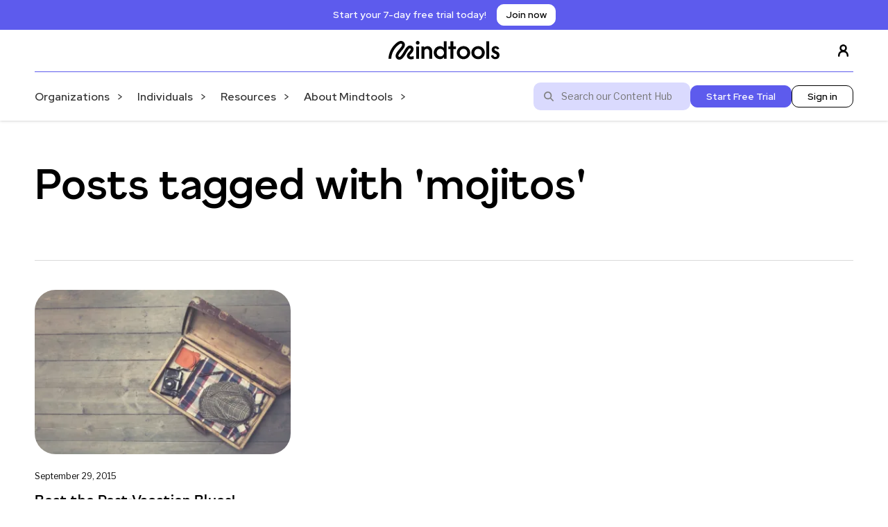

--- FILE ---
content_type: text/html; charset=UTF-8
request_url: https://www.mindtools.com/blog/tag/mojitos/
body_size: 13016
content:

<!doctype html>
<!--[if lt IE 9]><html class="no-js no-svg ie lt-ie9 lt-ie8 lt-ie7" lang="en-GB"> <![endif]-->
<!--[if IE 9]><html class="no-js no-svg ie ie9 lt-ie9 lt-ie8" lang="en-GB"> <![endif]-->
<!--[if gt IE 9]><!--><html class="no-js no-svg" lang="en-GB"> <!--<![endif]-->
<head>
    <meta charset="UTF-8" />
    <meta name="description" content="Essential skills for an excellent career">
    <meta http-equiv="Content-Type" content="text/html; charset=UTF-8" />
    <meta http-equiv="X-UA-Compatible" content="IE=edge">
    <meta name="viewport" content="width=device-width, initial-scale=1">
    <link rel="author" href="https://www.mindtools.com/wp-content/themes/mindtools-theme/humans.txt" />
    <link rel="pingback" href="https://www.mindtools.com/xmlrpc.php" />
    <link rel="profile" href="http://gmpg.org/xfn/11">
        <meta name='robots' content='index, follow, max-image-preview:large, max-snippet:-1, max-video-preview:-1' />
	<style>img:is([sizes="auto" i], [sizes^="auto," i]) { contain-intrinsic-size: 3000px 1500px }</style>
	    <!-- Start VWO Common Smartcode -->
    <script data-cfasync="false" nowprocket type='text/javascript'>
        var _vwo_clicks = 10;
    </script>
    <!-- End VWO Common Smartcode -->
        <!-- Start VWO Async SmartCode -->
    <link rel="preconnect" href="https://dev.visualwebsiteoptimizer.com" />
    <script data-cfasync="false" nowprocket type='text/javascript' id='vwoCode'>
        /* Fix: wp-rocket (application/ld+json) */
        window._vwo_code || (function () {
            var account_id=737079,
                version=2.1,
                settings_tolerance=2000,
                library_tolerance=2500,
                use_existing_jquery=false,
                hide_element='body',
                hide_element_style = 'opacity:0 !important;filter:alpha(opacity=0) !important;background:none !important;transition:none !important;',
                /* DO NOT EDIT BELOW THIS LINE */
                f=false,w=window,d=document,v=d.querySelector('#vwoCode'),cK='_vwo_'+account_id+'_settings',cc={};try{var c=JSON.parse(localStorage.getItem('_vwo_'+account_id+'_config'));cc=c&&typeof c==='object'?c:{}}catch(e){}var stT=cc.stT==='session'?w.sessionStorage:w.localStorage;code={use_existing_jquery:function(){return typeof use_existing_jquery!=='undefined'?use_existing_jquery:undefined},library_tolerance:function(){return typeof library_tolerance!=='undefined'?library_tolerance:undefined},settings_tolerance:function(){return cc.sT||settings_tolerance},hide_element_style:function(){return'{'+(cc.hES||hide_element_style)+'}'},hide_element:function(){if(performance.getEntriesByName('first-contentful-paint')[0]){return''}return typeof cc.hE==='string'?cc.hE:hide_element},getVersion:function(){return version},finish:function(e){if(!f){f=true;var t=d.getElementById('_vis_opt_path_hides');if(t)t.parentNode.removeChild(t);if(e)(new Image).src='https://dev.visualwebsiteoptimizer.com/ee.gif?a='+account_id+e}},finished:function(){return f},addScript:function(e){var t=d.createElement('script');t.type='text/javascript';if(e.src){t.src=e.src}else{t.text=e.text}d.getElementsByTagName('head')[0].appendChild(t)},load:function(e,t){var i=this.getSettings(),n=d.createElement('script'),r=this;t=t||{};if(i){n.textContent=i;d.getElementsByTagName('head')[0].appendChild(n);if(!w.VWO||VWO.caE){stT.removeItem(cK);r.load(e)}}else{var o=new XMLHttpRequest;o.open('GET',e,true);o.withCredentials=!t.dSC;o.responseType=t.responseType||'text';o.onload=function(){if(t.onloadCb){return t.onloadCb(o,e)}if(o.status===200||o.status===304){_vwo_code.addScript({text:o.responseText})}else{_vwo_code.finish('&e=loading_failure:'+e)}};o.onerror=function(){if(t.onerrorCb){return t.onerrorCb(e)}_vwo_code.finish('&e=loading_failure:'+e)};o.send()}},getSettings:function(){try{var e=stT.getItem(cK);if(!e){return}e=JSON.parse(e);if(Date.now()>e.e){stT.removeItem(cK);return}return e.s}catch(e){return}},init:function(){if(d.URL.indexOf('__vwo_disable__')>-1)return;var e=this.settings_tolerance();w._vwo_settings_timer=setTimeout(function(){_vwo_code.finish();stT.removeItem(cK)},e);var t;if(this.hide_element()!=='body'){t=d.createElement('style');var i=this.hide_element(),n=i?i+this.hide_element_style():'',r=d.getElementsByTagName('head')[0];t.setAttribute('id','_vis_opt_path_hides');v&&t.setAttribute('nonce',v.nonce);t.setAttribute('type','text/css');if(t.styleSheet)t.styleSheet.cssText=n;else t.appendChild(d.createTextNode(n));r.appendChild(t)}else{t=d.getElementsByTagName('head')[0];var n=d.createElement('div');n.style.cssText='z-index: 2147483647 !important;position: fixed !important;left: 0 !important;top: 0 !important;width: 100% !important;height: 100% !important;background: white !important;';n.setAttribute('id','_vis_opt_path_hides');n.classList.add('_vis_hide_layer');t.parentNode.insertBefore(n,t.nextSibling)}var o='https://dev.visualwebsiteoptimizer.com/j.php?a='+account_id+'&u='+encodeURIComponent(d.URL)+'&vn='+version;if(w.location.search.indexOf('_vwo_xhr')!==-1){this.addScript({src:o})}else{this.load(o+'&x=true')}}};w._vwo_code=code;code.init();})();
    </script>
    <!-- End VWO Async SmartCode -->
    

<!-- Google Tag Manager -->
<script>(function(w,d,s,l,i){w[l]=w[l]||[];w[l].push({'gtm.start': new Date().getTime(),event:'gtm.js'});var f=d.getElementsByTagName(s)[0],j=d.createElement(s),dl=l!='dataLayer'?'&l='+l:'';j.async=true;j.src='https://www.googletagmanager.com/gtm.js?id='+i+dl;f.parentNode.insertBefore(j,f);
})(window,document,'script','dataLayer','GTM-N54ZTVX9');</script>
<!-- End Google Tag Manager -->


<meta name="google-site-verification" content="cXpHYP37vax5kP2KL4hezdgmZNW6bblKvpAxLnB9OGI" />

	<!-- This site is optimized with the Yoast SEO plugin v26.2 - https://yoast.com/wordpress/plugins/seo/ -->
	<title>mojitos Archives - Mindtools</title>
	<link rel="canonical" href="https://www.mindtools.com/blog/tag/mojitos/" />
	<meta property="og:locale" content="en_GB" />
	<meta property="og:type" content="article" />
	<meta property="og:title" content="mojitos Archives - Mindtools" />
	<meta property="og:url" content="https://www.mindtools.com/blog/tag/mojitos/" />
	<meta property="og:site_name" content="Mindtools" />
	<meta name="twitter:card" content="summary_large_image" />
	<script type="application/ld+json" class="yoast-schema-graph">{"@context":"https://schema.org","@graph":[{"@type":"CollectionPage","@id":"https://www.mindtools.com/blog/tag/mojitos/","url":"https://www.mindtools.com/blog/tag/mojitos/","name":"mojitos Archives - Mindtools","isPartOf":{"@id":"https://www.mindtools.com/#website"},"primaryImageOfPage":{"@id":"https://www.mindtools.com/blog/tag/mojitos/#primaryimage"},"image":{"@id":"https://www.mindtools.com/blog/tag/mojitos/#primaryimage"},"thumbnailUrl":"https://www.mindtools.com/wp-content/uploads/2022/10/IS_89770399_ronstik-scaled.jpg","breadcrumb":{"@id":"https://www.mindtools.com/blog/tag/mojitos/#breadcrumb"},"inLanguage":"en-GB"},{"@type":"ImageObject","inLanguage":"en-GB","@id":"https://www.mindtools.com/blog/tag/mojitos/#primaryimage","url":"https://www.mindtools.com/wp-content/uploads/2022/10/IS_89770399_ronstik-scaled.jpg","contentUrl":"https://www.mindtools.com/wp-content/uploads/2022/10/IS_89770399_ronstik-scaled.jpg","width":2560,"height":1707},{"@type":"BreadcrumbList","@id":"https://www.mindtools.com/blog/tag/mojitos/#breadcrumb","itemListElement":[{"@type":"ListItem","position":1,"name":"Home","item":"https://www.mindtools.com/"},{"@type":"ListItem","position":2,"name":"mojitos"}]},{"@type":"WebSite","@id":"https://www.mindtools.com/#website","url":"https://www.mindtools.com/","name":"Mindtools","description":"Essential skills for an excellent career","publisher":{"@id":"https://www.mindtools.com/#organization"},"potentialAction":[{"@type":"SearchAction","target":{"@type":"EntryPoint","urlTemplate":"https://www.mindtools.com/search-results?start=1&search={search_term_string}"},"query-input":{"@type":"PropertyValueSpecification","valueRequired":true,"valueName":"search_term_string"}}],"inLanguage":"en-GB"},{"@type":"Organization","@id":"https://www.mindtools.com/#organization","name":"Mindtools","url":"https://www.mindtools.com/","logo":{"@type":"ImageObject","inLanguage":"en-GB","@id":"https://www.mindtools.com/#/schema/logo/image/","url":"https://www.mindtools.com/wp-content/uploads/2024/10/Mindtools-logo-Black.svg","contentUrl":"https://www.mindtools.com/wp-content/uploads/2024/10/Mindtools-logo-Black.svg","width":160,"height":28,"caption":"Mindtools"},"image":{"@id":"https://www.mindtools.com/#/schema/logo/image/"}}]}</script>
	<!-- / Yoast SEO plugin. -->


<link rel='dns-prefetch' href='//www.mindtools.com' />
<script type="text/javascript">
/* <![CDATA[ */
window._wpemojiSettings = {"baseUrl":"https:\/\/s.w.org\/images\/core\/emoji\/16.0.1\/72x72\/","ext":".png","svgUrl":"https:\/\/s.w.org\/images\/core\/emoji\/16.0.1\/svg\/","svgExt":".svg","source":{"concatemoji":"https:\/\/www.mindtools.com\/wp-includes\/js\/wp-emoji-release.min.js?ver=6.8.3"}};
/*! This file is auto-generated */
!function(s,n){var o,i,e;function c(e){try{var t={supportTests:e,timestamp:(new Date).valueOf()};sessionStorage.setItem(o,JSON.stringify(t))}catch(e){}}function p(e,t,n){e.clearRect(0,0,e.canvas.width,e.canvas.height),e.fillText(t,0,0);var t=new Uint32Array(e.getImageData(0,0,e.canvas.width,e.canvas.height).data),a=(e.clearRect(0,0,e.canvas.width,e.canvas.height),e.fillText(n,0,0),new Uint32Array(e.getImageData(0,0,e.canvas.width,e.canvas.height).data));return t.every(function(e,t){return e===a[t]})}function u(e,t){e.clearRect(0,0,e.canvas.width,e.canvas.height),e.fillText(t,0,0);for(var n=e.getImageData(16,16,1,1),a=0;a<n.data.length;a++)if(0!==n.data[a])return!1;return!0}function f(e,t,n,a){switch(t){case"flag":return n(e,"\ud83c\udff3\ufe0f\u200d\u26a7\ufe0f","\ud83c\udff3\ufe0f\u200b\u26a7\ufe0f")?!1:!n(e,"\ud83c\udde8\ud83c\uddf6","\ud83c\udde8\u200b\ud83c\uddf6")&&!n(e,"\ud83c\udff4\udb40\udc67\udb40\udc62\udb40\udc65\udb40\udc6e\udb40\udc67\udb40\udc7f","\ud83c\udff4\u200b\udb40\udc67\u200b\udb40\udc62\u200b\udb40\udc65\u200b\udb40\udc6e\u200b\udb40\udc67\u200b\udb40\udc7f");case"emoji":return!a(e,"\ud83e\udedf")}return!1}function g(e,t,n,a){var r="undefined"!=typeof WorkerGlobalScope&&self instanceof WorkerGlobalScope?new OffscreenCanvas(300,150):s.createElement("canvas"),o=r.getContext("2d",{willReadFrequently:!0}),i=(o.textBaseline="top",o.font="600 32px Arial",{});return e.forEach(function(e){i[e]=t(o,e,n,a)}),i}function t(e){var t=s.createElement("script");t.src=e,t.defer=!0,s.head.appendChild(t)}"undefined"!=typeof Promise&&(o="wpEmojiSettingsSupports",i=["flag","emoji"],n.supports={everything:!0,everythingExceptFlag:!0},e=new Promise(function(e){s.addEventListener("DOMContentLoaded",e,{once:!0})}),new Promise(function(t){var n=function(){try{var e=JSON.parse(sessionStorage.getItem(o));if("object"==typeof e&&"number"==typeof e.timestamp&&(new Date).valueOf()<e.timestamp+604800&&"object"==typeof e.supportTests)return e.supportTests}catch(e){}return null}();if(!n){if("undefined"!=typeof Worker&&"undefined"!=typeof OffscreenCanvas&&"undefined"!=typeof URL&&URL.createObjectURL&&"undefined"!=typeof Blob)try{var e="postMessage("+g.toString()+"("+[JSON.stringify(i),f.toString(),p.toString(),u.toString()].join(",")+"));",a=new Blob([e],{type:"text/javascript"}),r=new Worker(URL.createObjectURL(a),{name:"wpTestEmojiSupports"});return void(r.onmessage=function(e){c(n=e.data),r.terminate(),t(n)})}catch(e){}c(n=g(i,f,p,u))}t(n)}).then(function(e){for(var t in e)n.supports[t]=e[t],n.supports.everything=n.supports.everything&&n.supports[t],"flag"!==t&&(n.supports.everythingExceptFlag=n.supports.everythingExceptFlag&&n.supports[t]);n.supports.everythingExceptFlag=n.supports.everythingExceptFlag&&!n.supports.flag,n.DOMReady=!1,n.readyCallback=function(){n.DOMReady=!0}}).then(function(){return e}).then(function(){var e;n.supports.everything||(n.readyCallback(),(e=n.source||{}).concatemoji?t(e.concatemoji):e.wpemoji&&e.twemoji&&(t(e.twemoji),t(e.wpemoji)))}))}((window,document),window._wpemojiSettings);
/* ]]> */
</script>
<link rel='stylesheet' id='bb_theme-css' href='https://www.mindtools.com/wp-content/themes/mindtools-theme/build/frontend/style.css?ver=0.261' type='text/css' media='all' />
<style id='bb-blocks-button-block-style-inline-css' type='text/css'>


</style>
<style id='bb-blocks-buttons-block-style-inline-css' type='text/css'>


</style>
<style id='wp-emoji-styles-inline-css' type='text/css'>

	img.wp-smiley, img.emoji {
		display: inline !important;
		border: none !important;
		box-shadow: none !important;
		height: 1em !important;
		width: 1em !important;
		margin: 0 0.07em !important;
		vertical-align: -0.1em !important;
		background: none !important;
		padding: 0 !important;
	}
</style>
<link rel='stylesheet' id='wp-block-library-css' href='https://www.mindtools.com/wp-includes/css/dist/block-library/style.min.css?ver=6.8.3' type='text/css' media='all' />
<style id='bb-blocks-b2b-b2c-block-style-inline-css' type='text/css'>


</style>
<style id='bb-blocks-card-block-style-inline-css' type='text/css'>


</style>
<style id='bb-blocks-card-carousel-style-inline-css' type='text/css'>


</style>
<style id='bb-blocks-cards-block-style-inline-css' type='text/css'>


</style>
<style id='bb-blocks-column-block-style-inline-css' type='text/css'>


</style>
<style id='bb-blocks-columns-block-style-inline-css' type='text/css'>


</style>
<style id='bb-blocks-container-block-style-inline-css' type='text/css'>


</style>
<style id='bb-blocks-faq-block-style-inline-css' type='text/css'>


</style>
<style id='bb-blocks-faqs-block-style-inline-css' type='text/css'>


</style>
<style id='bb-blocks-hero-block-style-inline-css' type='text/css'>


</style>
<style id='bb-blocks-newsletter-block-style-inline-css' type='text/css'>


</style>
<style id='bb-blocks-pardot-block-style-inline-css' type='text/css'>


</style>
<style id='bb-blocks-posts-block-style-inline-css' type='text/css'>
.bb-posts-block__cards{display:flex;flex-wrap:wrap;gap:24px}.bb-posts-block__card{display:flex;flex-direction:column;gap:8px;min-width:280px;width:calc(25% - 24px)}.bb-posts-block__card__thumbnail{display:block;text-decoration:none}.bb-posts-block__card__thumbnail img{aspect-ratio:16/9;-o-object-fit:cover;object-fit:cover;-o-object-position:center;object-position:center}.bb-posts-block__card__title{font-weight:700;text-decoration:none}.bb-posts-block__button{margin:25px 0;text-align:center}.bb-block-wrapper--has-background-colour .bb-posts-block__text{padding:60px}.bb-block-wrapper--full-width .bb-posts-block{max-width:1200px}

</style>
<style id='bb-blocks-search-box-style-inline-css' type='text/css'>


</style>
<style id='bb-blocks-video-block-style-inline-css' type='text/css'>


</style>
<style id='filebird-block-filebird-gallery-style-inline-css' type='text/css'>
ul.filebird-block-filebird-gallery{margin:auto!important;padding:0!important;width:100%}ul.filebird-block-filebird-gallery.layout-grid{display:grid;grid-gap:20px;align-items:stretch;grid-template-columns:repeat(var(--columns),1fr);justify-items:stretch}ul.filebird-block-filebird-gallery.layout-grid li img{border:1px solid #ccc;box-shadow:2px 2px 6px 0 rgba(0,0,0,.3);height:100%;max-width:100%;-o-object-fit:cover;object-fit:cover;width:100%}ul.filebird-block-filebird-gallery.layout-masonry{-moz-column-count:var(--columns);-moz-column-gap:var(--space);column-gap:var(--space);-moz-column-width:var(--min-width);columns:var(--min-width) var(--columns);display:block;overflow:auto}ul.filebird-block-filebird-gallery.layout-masonry li{margin-bottom:var(--space)}ul.filebird-block-filebird-gallery li{list-style:none}ul.filebird-block-filebird-gallery li figure{height:100%;margin:0;padding:0;position:relative;width:100%}ul.filebird-block-filebird-gallery li figure figcaption{background:linear-gradient(0deg,rgba(0,0,0,.7),rgba(0,0,0,.3) 70%,transparent);bottom:0;box-sizing:border-box;color:#fff;font-size:.8em;margin:0;max-height:100%;overflow:auto;padding:3em .77em .7em;position:absolute;text-align:center;width:100%;z-index:2}ul.filebird-block-filebird-gallery li figure figcaption a{color:inherit}

</style>
<style id='global-styles-inline-css' type='text/css'>
:root{--wp--preset--aspect-ratio--square: 1;--wp--preset--aspect-ratio--4-3: 4/3;--wp--preset--aspect-ratio--3-4: 3/4;--wp--preset--aspect-ratio--3-2: 3/2;--wp--preset--aspect-ratio--2-3: 2/3;--wp--preset--aspect-ratio--16-9: 16/9;--wp--preset--aspect-ratio--9-16: 9/16;--wp--preset--color--black: #000000;--wp--preset--color--cyan-bluish-gray: #abb8c3;--wp--preset--color--white: #ffffff;--wp--preset--color--pale-pink: #f78da7;--wp--preset--color--vivid-red: #cf2e2e;--wp--preset--color--luminous-vivid-orange: #ff6900;--wp--preset--color--luminous-vivid-amber: #fcb900;--wp--preset--color--light-green-cyan: #7bdcb5;--wp--preset--color--vivid-green-cyan: #00d084;--wp--preset--color--pale-cyan-blue: #8ed1fc;--wp--preset--color--vivid-cyan-blue: #0693e3;--wp--preset--color--vivid-purple: #9b51e0;--wp--preset--gradient--vivid-cyan-blue-to-vivid-purple: linear-gradient(135deg,rgba(6,147,227,1) 0%,rgb(155,81,224) 100%);--wp--preset--gradient--light-green-cyan-to-vivid-green-cyan: linear-gradient(135deg,rgb(122,220,180) 0%,rgb(0,208,130) 100%);--wp--preset--gradient--luminous-vivid-amber-to-luminous-vivid-orange: linear-gradient(135deg,rgba(252,185,0,1) 0%,rgba(255,105,0,1) 100%);--wp--preset--gradient--luminous-vivid-orange-to-vivid-red: linear-gradient(135deg,rgba(255,105,0,1) 0%,rgb(207,46,46) 100%);--wp--preset--gradient--very-light-gray-to-cyan-bluish-gray: linear-gradient(135deg,rgb(238,238,238) 0%,rgb(169,184,195) 100%);--wp--preset--gradient--cool-to-warm-spectrum: linear-gradient(135deg,rgb(74,234,220) 0%,rgb(151,120,209) 20%,rgb(207,42,186) 40%,rgb(238,44,130) 60%,rgb(251,105,98) 80%,rgb(254,248,76) 100%);--wp--preset--gradient--blush-light-purple: linear-gradient(135deg,rgb(255,206,236) 0%,rgb(152,150,240) 100%);--wp--preset--gradient--blush-bordeaux: linear-gradient(135deg,rgb(254,205,165) 0%,rgb(254,45,45) 50%,rgb(107,0,62) 100%);--wp--preset--gradient--luminous-dusk: linear-gradient(135deg,rgb(255,203,112) 0%,rgb(199,81,192) 50%,rgb(65,88,208) 100%);--wp--preset--gradient--pale-ocean: linear-gradient(135deg,rgb(255,245,203) 0%,rgb(182,227,212) 50%,rgb(51,167,181) 100%);--wp--preset--gradient--electric-grass: linear-gradient(135deg,rgb(202,248,128) 0%,rgb(113,206,126) 100%);--wp--preset--gradient--midnight: linear-gradient(135deg,rgb(2,3,129) 0%,rgb(40,116,252) 100%);--wp--preset--font-size--small: 13px;--wp--preset--font-size--medium: 20px;--wp--preset--font-size--large: 36px;--wp--preset--font-size--x-large: 42px;--wp--preset--spacing--20: 0.44rem;--wp--preset--spacing--30: 0.67rem;--wp--preset--spacing--40: 1rem;--wp--preset--spacing--50: 1.5rem;--wp--preset--spacing--60: 2.25rem;--wp--preset--spacing--70: 3.38rem;--wp--preset--spacing--80: 5.06rem;--wp--preset--shadow--natural: 6px 6px 9px rgba(0, 0, 0, 0.2);--wp--preset--shadow--deep: 12px 12px 50px rgba(0, 0, 0, 0.4);--wp--preset--shadow--sharp: 6px 6px 0px rgba(0, 0, 0, 0.2);--wp--preset--shadow--outlined: 6px 6px 0px -3px rgba(255, 255, 255, 1), 6px 6px rgba(0, 0, 0, 1);--wp--preset--shadow--crisp: 6px 6px 0px rgba(0, 0, 0, 1);}:where(body) { margin: 0; }.wp-site-blocks > .alignleft { float: left; margin-right: 2em; }.wp-site-blocks > .alignright { float: right; margin-left: 2em; }.wp-site-blocks > .aligncenter { justify-content: center; margin-left: auto; margin-right: auto; }:where(.is-layout-flex){gap: 0.5em;}:where(.is-layout-grid){gap: 0.5em;}.is-layout-flow > .alignleft{float: left;margin-inline-start: 0;margin-inline-end: 2em;}.is-layout-flow > .alignright{float: right;margin-inline-start: 2em;margin-inline-end: 0;}.is-layout-flow > .aligncenter{margin-left: auto !important;margin-right: auto !important;}.is-layout-constrained > .alignleft{float: left;margin-inline-start: 0;margin-inline-end: 2em;}.is-layout-constrained > .alignright{float: right;margin-inline-start: 2em;margin-inline-end: 0;}.is-layout-constrained > .aligncenter{margin-left: auto !important;margin-right: auto !important;}.is-layout-constrained > :where(:not(.alignleft):not(.alignright):not(.alignfull)){margin-left: auto !important;margin-right: auto !important;}body .is-layout-flex{display: flex;}.is-layout-flex{flex-wrap: wrap;align-items: center;}.is-layout-flex > :is(*, div){margin: 0;}body .is-layout-grid{display: grid;}.is-layout-grid > :is(*, div){margin: 0;}body{padding-top: 0px;padding-right: 0px;padding-bottom: 0px;padding-left: 0px;}a:where(:not(.wp-element-button)){text-decoration: underline;}:root :where(.wp-element-button, .wp-block-button__link){background-color: #32373c;border-width: 0;color: #fff;font-family: inherit;font-size: inherit;line-height: inherit;padding: calc(0.667em + 2px) calc(1.333em + 2px);text-decoration: none;}.has-black-color{color: var(--wp--preset--color--black) !important;}.has-cyan-bluish-gray-color{color: var(--wp--preset--color--cyan-bluish-gray) !important;}.has-white-color{color: var(--wp--preset--color--white) !important;}.has-pale-pink-color{color: var(--wp--preset--color--pale-pink) !important;}.has-vivid-red-color{color: var(--wp--preset--color--vivid-red) !important;}.has-luminous-vivid-orange-color{color: var(--wp--preset--color--luminous-vivid-orange) !important;}.has-luminous-vivid-amber-color{color: var(--wp--preset--color--luminous-vivid-amber) !important;}.has-light-green-cyan-color{color: var(--wp--preset--color--light-green-cyan) !important;}.has-vivid-green-cyan-color{color: var(--wp--preset--color--vivid-green-cyan) !important;}.has-pale-cyan-blue-color{color: var(--wp--preset--color--pale-cyan-blue) !important;}.has-vivid-cyan-blue-color{color: var(--wp--preset--color--vivid-cyan-blue) !important;}.has-vivid-purple-color{color: var(--wp--preset--color--vivid-purple) !important;}.has-black-background-color{background-color: var(--wp--preset--color--black) !important;}.has-cyan-bluish-gray-background-color{background-color: var(--wp--preset--color--cyan-bluish-gray) !important;}.has-white-background-color{background-color: var(--wp--preset--color--white) !important;}.has-pale-pink-background-color{background-color: var(--wp--preset--color--pale-pink) !important;}.has-vivid-red-background-color{background-color: var(--wp--preset--color--vivid-red) !important;}.has-luminous-vivid-orange-background-color{background-color: var(--wp--preset--color--luminous-vivid-orange) !important;}.has-luminous-vivid-amber-background-color{background-color: var(--wp--preset--color--luminous-vivid-amber) !important;}.has-light-green-cyan-background-color{background-color: var(--wp--preset--color--light-green-cyan) !important;}.has-vivid-green-cyan-background-color{background-color: var(--wp--preset--color--vivid-green-cyan) !important;}.has-pale-cyan-blue-background-color{background-color: var(--wp--preset--color--pale-cyan-blue) !important;}.has-vivid-cyan-blue-background-color{background-color: var(--wp--preset--color--vivid-cyan-blue) !important;}.has-vivid-purple-background-color{background-color: var(--wp--preset--color--vivid-purple) !important;}.has-black-border-color{border-color: var(--wp--preset--color--black) !important;}.has-cyan-bluish-gray-border-color{border-color: var(--wp--preset--color--cyan-bluish-gray) !important;}.has-white-border-color{border-color: var(--wp--preset--color--white) !important;}.has-pale-pink-border-color{border-color: var(--wp--preset--color--pale-pink) !important;}.has-vivid-red-border-color{border-color: var(--wp--preset--color--vivid-red) !important;}.has-luminous-vivid-orange-border-color{border-color: var(--wp--preset--color--luminous-vivid-orange) !important;}.has-luminous-vivid-amber-border-color{border-color: var(--wp--preset--color--luminous-vivid-amber) !important;}.has-light-green-cyan-border-color{border-color: var(--wp--preset--color--light-green-cyan) !important;}.has-vivid-green-cyan-border-color{border-color: var(--wp--preset--color--vivid-green-cyan) !important;}.has-pale-cyan-blue-border-color{border-color: var(--wp--preset--color--pale-cyan-blue) !important;}.has-vivid-cyan-blue-border-color{border-color: var(--wp--preset--color--vivid-cyan-blue) !important;}.has-vivid-purple-border-color{border-color: var(--wp--preset--color--vivid-purple) !important;}.has-vivid-cyan-blue-to-vivid-purple-gradient-background{background: var(--wp--preset--gradient--vivid-cyan-blue-to-vivid-purple) !important;}.has-light-green-cyan-to-vivid-green-cyan-gradient-background{background: var(--wp--preset--gradient--light-green-cyan-to-vivid-green-cyan) !important;}.has-luminous-vivid-amber-to-luminous-vivid-orange-gradient-background{background: var(--wp--preset--gradient--luminous-vivid-amber-to-luminous-vivid-orange) !important;}.has-luminous-vivid-orange-to-vivid-red-gradient-background{background: var(--wp--preset--gradient--luminous-vivid-orange-to-vivid-red) !important;}.has-very-light-gray-to-cyan-bluish-gray-gradient-background{background: var(--wp--preset--gradient--very-light-gray-to-cyan-bluish-gray) !important;}.has-cool-to-warm-spectrum-gradient-background{background: var(--wp--preset--gradient--cool-to-warm-spectrum) !important;}.has-blush-light-purple-gradient-background{background: var(--wp--preset--gradient--blush-light-purple) !important;}.has-blush-bordeaux-gradient-background{background: var(--wp--preset--gradient--blush-bordeaux) !important;}.has-luminous-dusk-gradient-background{background: var(--wp--preset--gradient--luminous-dusk) !important;}.has-pale-ocean-gradient-background{background: var(--wp--preset--gradient--pale-ocean) !important;}.has-electric-grass-gradient-background{background: var(--wp--preset--gradient--electric-grass) !important;}.has-midnight-gradient-background{background: var(--wp--preset--gradient--midnight) !important;}.has-small-font-size{font-size: var(--wp--preset--font-size--small) !important;}.has-medium-font-size{font-size: var(--wp--preset--font-size--medium) !important;}.has-large-font-size{font-size: var(--wp--preset--font-size--large) !important;}.has-x-large-font-size{font-size: var(--wp--preset--font-size--x-large) !important;}
:where(.wp-block-post-template.is-layout-flex){gap: 1.25em;}:where(.wp-block-post-template.is-layout-grid){gap: 1.25em;}
:where(.wp-block-columns.is-layout-flex){gap: 2em;}:where(.wp-block-columns.is-layout-grid){gap: 2em;}
:root :where(.wp-block-pullquote){font-size: 1.5em;line-height: 1.6;}
</style>
<script type="text/javascript" src="https://www.mindtools.com/wp-content/themes/mindtools-theme/build/frontend/app.bundle.js?ver=0.261" id="bb_theme-js"></script>
<script type="text/javascript" src="https://www.mindtools.com/wp-content/themes/mindtools-theme/build/frontend/legacy.js?ver=0.261" id="bb_theme_legacy-js"></script>
<link rel="https://api.w.org/" href="https://www.mindtools.com/wp-json/" /><link rel="alternate" title="JSON" type="application/json" href="https://www.mindtools.com/wp-json/wp/v2/tags/619" /><link rel="EditURI" type="application/rsd+xml" title="RSD" href="https://www.mindtools.com/xmlrpc.php?rsd" />
<style>
  .google-auto-placed, .adsbygoogle {
    max-width: calc(100vw - 60px);
	overflow: hidden;
  }
</style>
<link rel="icon" href="https://www.mindtools.com/wp-content/uploads/2024/10/cropped-favicon-13-32x32.png" sizes="32x32" />
<link rel="icon" href="https://www.mindtools.com/wp-content/uploads/2024/10/cropped-favicon-13-192x192.png" sizes="192x192" />
<link rel="apple-touch-icon" href="https://www.mindtools.com/wp-content/uploads/2024/10/cropped-favicon-13-180x180.png" />
<meta name="msapplication-TileImage" content="https://www.mindtools.com/wp-content/uploads/2024/10/cropped-favicon-13-270x270.png" />


                      
    <link rel="preconnect" href="https://fonts.googleapis.com">
    <link rel="preconnect" href="https://fonts.gstatic.com" crossorigin>
    <link href="https://fonts.googleapis.com/css2?family=Montserrat:ital,wght@0,100..900;1,100..900&display=swap" rel="stylesheet">
    
      </head>

  <body class="woocommerce-block-theme-has-button-styles post-type- post-" data-template="base.twig">
    
        <p>
                  <div class="bb-halo bb-halo--sticky" style="
                    background-color: #5D5BED; 
                    --halo-bg-colour: #5D5BED; 
                    --halo-text-colour: #ffffff;
                    --halo-cta-bg-colour: #ffffff; 
                    --halo-cta-text-colour: #000000;
                  ">
                        <span>Start your 7-day free trial today!
</span><a
                          href="https://www.mindtools.com/signup"
                          id="halo_cta_discount"
                          class="halo__button bb-button bb-button--small"
                        >Join now</a>
                    </div>
                    </p>
    <a class="skip-link screen-reader-text" href="#content">Skip to content</a>
<header class="header bb-container" >
            <div class="bb-header bb-container__content">
            <div class="bb-header__left">

                            <div class="bb-header__burger">
                  <button aria-label="Open the main menu" class="bb-header__burger__button js-burger">
                    <div class="bb-header__burger__button__patty"></div>
                    <div class="bb-header__burger__button__patty"></div>
                    <div class="bb-header__burger__button__patty"></div>
                  </button>
              </div>

              <div class="bb-header__logo">
                <a href="https://www.mindtools.com" aria-label="Link to the homepage" rel="home">
                                    <img
                        src="https://www.mindtools.com/wp-content/uploads/2024/10/Mindtools-logo-Black.svg"
                        alt="Mindtools Logo"
                        srcset="https://www.mindtools.com/wp-content/uploads/2024/10/Mindtools-logo-Black.svg 1x,
                        https://www.mindtools.com/wp-content/uploads/2024/10/Mindtools-logo-Black.svg 2x,
                        https://www.mindtools.com/wp-content/uploads/2024/10/Mindtools-logo-Black.svg 3x,
                        https://www.mindtools.com/wp-content/uploads/2024/10/Mindtools-logo-Black.svg 4x"
                    >
                                </a>
              </div>

              <a class="bb-profile desktop" href="https://members.mindtools.com/login" target="_blank">
                    <svg width="24" height="24" viewBox="0 0 15 15" fill="none" xmlns="http://www.w3.org/2000/svg"><g id="SVGRepo_bgCarrier" stroke-width="0"></g><g id="SVGRepo_tracerCarrier" stroke-linecap="round" stroke-linejoin="round"></g><g id="SVGRepo_iconCarrier"> <path fill-rule="evenodd" clip-rule="evenodd" d="M7.5 0.875C5.49797 0.875 3.875 2.49797 3.875 4.5C3.875 6.15288 4.98124 7.54738 6.49373 7.98351C5.2997 8.12901 4.27557 8.55134 3.50407 9.31167C2.52216 10.2794 2.02502 11.72 2.02502 13.5999C2.02502 13.8623 2.23769 14.0749 2.50002 14.0749C2.76236 14.0749 2.97502 13.8623 2.97502 13.5999C2.97502 11.8799 3.42786 10.7206 4.17091 9.9883C4.91536 9.25463 6.02674 8.87499 7.49995 8.87499C8.97317 8.87499 10.0846 9.25463 10.8291 9.98831C11.5721 10.7206 12.025 11.8799 12.025 13.5999C12.025 13.8623 12.2376 14.0749 12.5 14.0749C12.7623 14.075 12.975 13.8623 12.975 13.6C12.975 11.72 12.4778 10.2794 11.4959 9.31166C10.7244 8.55135 9.70025 8.12903 8.50625 7.98352C10.0187 7.5474 11.125 6.15289 11.125 4.5C11.125 2.49797 9.50203 0.875 7.5 0.875ZM4.825 4.5C4.825 3.02264 6.02264 1.825 7.5 1.825C8.97736 1.825 10.175 3.02264 10.175 4.5C10.175 5.97736 8.97736 7.175 7.5 7.175C6.02264 7.175 4.825 5.97736 4.825 4.5Z" fill="black" stroke="black" stroke-width="1"></path> </g></svg>
                  </a>
            </div>

            <div class="bb-header__right js-burger-filling">

                <button aria-label="Close the main menu" class="bb-header__burger__button bb-header__burger__button--close js-burger bb-button bb-button--small bb-button--no-min-width">
                  <svg width="20" height="21" viewBox="0 0 20 21" fill="none" xmlns="http://www.w3.org/2000/svg">
                  <rect x="2.39868" y="0.880859" width="24" height="2.5" transform="rotate(45 2.39868 0.880859)" fill="white"/>
                  <rect x="0.630859" y="18.2515" width="24" height="2.5" transform="rotate(-45 0.630859 18.2515)" fill="white"/>
                  </svg>
                </button>

                                    <img
                        class="bb-header__burger__logo"
                        alt="Mindtools Logo"
                        src="https://mindtools.wpenginepowered.com/wp-content/uploads/2025/09/Mindtools-logo-white-mobile.png"
                        srcset="https://www.mindtools.com/wp-content/uploads/external/6b97c2dce27f7c9231c75d973f9ee716@1x.png 1x,
                        https://www.mindtools.com/wp-content/uploads/external/6b97c2dce27f7c9231c75d973f9ee716@2x.png 2x,
                        https://www.mindtools.com/wp-content/uploads/external/6b97c2dce27f7c9231c75d973f9ee716@3x.png 3x,
                        https://www.mindtools.com/wp-content/uploads/external/6b97c2dce27f7c9231c75d973f9ee716@4x.png 4x"
                    >
                
                                                  <div>
                  <a class="bb-search-header-toggle" href="/search-results">
                    <svg width="24" height="24" viewBox="0 0 24 24" fill="none" xmlns="http://www.w3.org/2000/svg"> <g clip-path="url(#clip0_2313_2264)"> <path d="M19.5 9.75C19.5 11.9016 18.8016 13.8891 17.625 15.5016L23.5594 21.4406C24.1453 22.0266 24.1453 22.9781 23.5594 23.5641C22.9734 24.15 22.0219 24.15 21.4359 23.5641L15.5016 17.625C13.8891 18.8062 11.9016 19.5 9.75 19.5C4.36406 19.5 0 15.1359 0 9.75C0 4.36406 4.36406 0 9.75 0C15.1359 0 19.5 4.36406 19.5 9.75ZM9.75 16.5C10.6364 16.5 11.5142 16.3254 12.3331 15.9862C13.1521 15.647 13.8962 15.1498 14.523 14.523C15.1498 13.8962 15.647 13.1521 15.9862 12.3331C16.3254 11.5142 16.5 10.6364 16.5 9.75C16.5 8.86358 16.3254 7.98583 15.9862 7.16689C15.647 6.34794 15.1498 5.60382 14.523 4.97703C13.8962 4.35023 13.1521 3.85303 12.3331 3.51381C11.5142 3.17459 10.6364 3 9.75 3C8.86358 3 7.98583 3.17459 7.16689 3.51381C6.34794 3.85303 5.60382 4.35023 4.97703 4.97703C4.35023 5.60382 3.85303 6.34794 3.51381 7.16689C3.17459 7.98583 3 8.86358 3 9.75C3 10.6364 3.17459 11.5142 3.51381 12.3331C3.85303 13.1521 4.35023 13.8962 4.97703 14.523C5.60382 15.1498 6.34794 15.647 7.16689 15.9862C7.98583 16.3254 8.86358 16.5 9.75 16.5Z" fill=""></path> </g> <defs> <clipPath id="clip0_2313_2264"> <rect width="24" height="24" fill="white"></rect> </clipPath> </defs> </svg>
                  </a>
                  <a class="bb-profile" href="https://members.mindtools.com/login" target="_blank">
                    <svg width="24" height="24" viewBox="0 0 15 15" fill="none" xmlns="http://www.w3.org/2000/svg"><g id="SVGRepo_bgCarrier" stroke-width="0"></g><g id="SVGRepo_tracerCarrier" stroke-linecap="round" stroke-linejoin="round"></g><g id="SVGRepo_iconCarrier"> <path fill-rule="evenodd" clip-rule="evenodd" d="M7.5 0.875C5.49797 0.875 3.875 2.49797 3.875 4.5C3.875 6.15288 4.98124 7.54738 6.49373 7.98351C5.2997 8.12901 4.27557 8.55134 3.50407 9.31167C2.52216 10.2794 2.02502 11.72 2.02502 13.5999C2.02502 13.8623 2.23769 14.0749 2.50002 14.0749C2.76236 14.0749 2.97502 13.8623 2.97502 13.5999C2.97502 11.8799 3.42786 10.7206 4.17091 9.9883C4.91536 9.25463 6.02674 8.87499 7.49995 8.87499C8.97317 8.87499 10.0846 9.25463 10.8291 9.98831C11.5721 10.7206 12.025 11.8799 12.025 13.5999C12.025 13.8623 12.2376 14.0749 12.5 14.0749C12.7623 14.075 12.975 13.8623 12.975 13.6C12.975 11.72 12.4778 10.2794 11.4959 9.31166C10.7244 8.55135 9.70025 8.12903 8.50625 7.98352C10.0187 7.5474 11.125 6.15289 11.125 4.5C11.125 2.49797 9.50203 0.875 7.5 0.875ZM4.825 4.5C4.825 3.02264 6.02264 1.825 7.5 1.825C8.97736 1.825 10.175 3.02264 10.175 4.5C10.175 5.97736 8.97736 7.175 7.5 7.175C6.02264 7.175 4.825 5.97736 4.825 4.5Z" fill="white" stroke="white" stroke-width="1"></path> </g></svg>
                  </a>
                  </div>
                
                <nav class="bb-primary-menu" role="navigation">
                    <div class="bb-search-header">
                      <div class="bb-primary-menu__mobile-search">
                          <bb-search class="bb-search" data-tracking="header-search-mobile">
                            <form action="/" method="GET">
                              <span class="bb-search__clear"></span>
                                                                <input type="text" name="s" placeholder="Search our Content Hub" autocomplete="off">
                                                            <input class="bb-search__tracking-input" type="hidden" name="id" value="header-search-mobile">
                            </form>
                            <div class="bb-search__suggestions">
                            </div>
                          </bb-search> 
                      </div>
                    </div>
                      <ul class="bb-unstyled no_split_into_columns">
      <li class="menu-item menu-item-type-post_type menu-item-object-page menu-item-has-children menu-item-61700 ">
              <a target="_self"  href="https://www.mindtools.com/organizations/">
          Organizations

                    <button type="button" class="js-expander"></button>
                  </a>
      
                      <ul class="bb-unstyled no_split_into_columns">
      <li class="menu-item menu-item-type-post_type menu-item-object-page menu-item-60832 ">
              <a target="_self"  href="https://www.mindtools.com/organizations/manager-skills-assessment/">
          Manager Skills Assessment

                  </a>
      
            
    </li>
      <li class="menu-item menu-item-type-post_type menu-item-object-page menu-item-60834 ">
              <a target="_self"  href="https://www.mindtools.com/organizations/manager-skill-builder/">
          Manager Skill Builder

                  </a>
      
            
    </li>
      <li class="menu-item menu-item-type-post_type menu-item-object-page menu-item-60829 ">
              <a target="_self"  href="https://www.mindtools.com/organizations/ask-m-coach/">
          Ask M: Coach

                  </a>
      
            
    </li>
      <li class="menu-item menu-item-type-post_type menu-item-object-page menu-item-60833 ">
              <a target="_self"  href="https://www.mindtools.com/organizations/ai-skills-practice/">
          AI Skills Practice

                  </a>
      
            
    </li>
      <li class="menu-item menu-item-type-post_type menu-item-object-page menu-item-60828 ">
              <a target="_self"  href="https://www.mindtools.com/organizations/content-hub/">
          Content Hub

                  </a>
      
            
    </li>
      <li class="menu-item menu-item-type-post_type menu-item-object-page menu-item-60830 ">
              <a target="_self"  href="https://www.mindtools.com/organizations/workshops/">
          Workshops

                  </a>
      
            
    </li>
      <li class="menu-item menu-item-type-post_type menu-item-object-page menu-item-60831 ">
              <a target="_self"  href="https://www.mindtools.com/organizations/off-the-shelf/">
          Off the Shelf

                  </a>
      
            
    </li>
      <li class="menu-item menu-item-type-post_type menu-item-object-page menu-item-46581 ">
              <a target="_self"  href="https://www.mindtools.com/organizations/analyst-insights/">
          Insights and Analyst Services

                  </a>
      
            
    </li>
      <li class="menu-item menu-item-type-post_type menu-item-object-page menu-item-60754 ">
              <a target="_self"  href="https://www.mindtools.com/organizations/custom-elearning/">
          Custom Learning

                  </a>
      
            
    </li>
      <li class="menu-item menu-item-type-custom menu-item-object-custom menu-item-43962 ">
              <a target="_self"  href="/organizations/client-stories/">
          Client Stories

                  </a>
      
            
    </li>
      <li class="menu-item menu-item-type-post_type menu-item-object-page menu-item-43961 ">
              <a target="_self"  href="https://www.mindtools.com/organizations/onboarding-support/">
          Onboarding &amp; Support

                  </a>
      
            
    </li>
    </ul>
      
    </li>
      <li class="menu-item menu-item-type-post_type menu-item-object-page menu-item-has-children menu-item-46590 ">
              <a target="_self"  href="https://www.mindtools.com/individuals/">
          Individuals

                    <button type="button" class="js-expander"></button>
                  </a>
      
                      <ul class="bb-unstyled no_split_into_columns">
      <li class="menu-item menu-item-type-post_type menu-item-object-page menu-item-60843 ">
              <a target="_self"  href="https://www.mindtools.com/individuals/the-content-hub/">
          The Content Hub

                  </a>
      
            
    </li>
      <li class="menu-item menu-item-type-post_type menu-item-object-page menu-item-60841 ">
              <a target="_self"  href="https://www.mindtools.com/individuals/mindtools-quizzes/">
          Quizzes

                  </a>
      
            
    </li>
      <li class="menu-item menu-item-type-post_type menu-item-object-page menu-item-60839 ">
              <a target="_self"  href="https://www.mindtools.com/individuals/ask-m-coach/">
          Ask M: Coach

                  </a>
      
            
    </li>
      <li class="menu-item menu-item-type-post_type menu-item-object-page menu-item-60868 ">
              <a target="_self"  href="https://www.mindtools.com/individuals/skill-bites/">
          Skill Bites

                  </a>
      
            
    </li>
      <li class="menu-item menu-item-type-post_type menu-item-object-page menu-item-60840 ">
              <a target="_self"  href="https://www.mindtools.com/individuals/playlists/">
          Playlists

                  </a>
      
            
    </li>
      <li class="menu-item menu-item-type-post_type menu-item-object-page menu-item-60845 ">
              <a target="_self"  href="https://www.mindtools.com/organizations/manager-skills-assessment/">
          Manager Skills Assessment

                  </a>
      
            
    </li>
    </ul>
      
    </li>
      <li class="menu-item menu-item-type-custom menu-item-object-custom menu-item-has-children menu-item-43947 ">
              <a target="_self" class="js-expander-proxy" href="#">
          Resources

                    <button type="button" class="js-expander"></button>
                  </a>
      
                      <ul class="bb-unstyled no_split_into_columns">
      <li class="menu-item menu-item-type-post_type menu-item-object-page menu-item-43973 ">
              <a target="_self"  href="https://www.mindtools.com/thought-leadership/lig/">
          Learning Innovation Group

                  </a>
      
            
    </li>
      <li class="menu-item menu-item-type-custom menu-item-object-custom menu-item-43972 ">
              <a target="_self"  href="/thought-leadership/reports/">
          Research Reports

                  </a>
      
            
    </li>
      <li class="menu-item menu-item-type-post_type menu-item-object-page menu-item-43963 ">
              <a target="_self"  href="https://www.mindtools.com/thought-leadership/product-advisory-panel/">
          Product Advisory Group

                  </a>
      
            
    </li>
      <li class="menu-item menu-item-type-post_type menu-item-object-page menu-item-43964 ">
              <a target="_self"  href="https://www.mindtools.com/podcast/">
          Podcast

                  </a>
      
            
    </li>
      <li class="menu-item menu-item-type-post_type menu-item-object-page menu-item-43965 ">
              <a target="_self"  href="https://www.mindtools.com/newsletters/">
          Newsletters

                  </a>
      
            
    </li>
      <li class="menu-item menu-item-type-post_type menu-item-object-page current_page_parent menu-item-43966 ">
              <a target="_self"  href="https://www.mindtools.com/blog/">
          Mindtools Blog

                  </a>
      
            
    </li>
    </ul>
      
    </li>
      <li class="menu-item menu-item-type-custom menu-item-object-custom menu-item-has-children menu-item-43948 ">
              <a target="_self" class="js-expander-proxy" href="#">
          About Mindtools

                    <button type="button" class="js-expander"></button>
                  </a>
      
                      <ul class="bb-unstyled no_split_into_columns">
      <li class="menu-item menu-item-type-post_type menu-item-object-page menu-item-43967 ">
              <a target="_self"  href="https://www.mindtools.com/about-us/our-story/">
          Our Story

                  </a>
      
            
    </li>
      <li class="menu-item menu-item-type-post_type menu-item-object-page menu-item-43968 ">
              <a target="_self"  href="https://www.mindtools.com/about-us/our-people/">
          Our People

                  </a>
      
            
    </li>
      <li class="menu-item menu-item-type-custom menu-item-object-custom menu-item-43971 ">
              <a target="_self"  href="https://www.mindtools.com/blog/?category=company-news&sorting=date_desc">
          Company News

                  </a>
      
            
    </li>
      <li class="menu-item menu-item-type-custom menu-item-object-custom menu-item-45226 ">
              <a target="_self"  href="/blog/?category=product-announcements&sorting=date_desc">
          Product Announcements

                  </a>
      
            
    </li>
      <li class="menu-item menu-item-type-post_type menu-item-object-page menu-item-43970 ">
              <a target="_self"  href="https://www.mindtools.com/about-us/join-the-team/">
          Join the Team

                  </a>
      
            
    </li>
      <li class="menu-item menu-item-type-post_type menu-item-object-page menu-item-43969 ">
              <a target="_self"  href="https://www.mindtools.com/about-us/contact/">
          Contact Us

                  </a>
      
            
    </li>
    </ul>
      
    </li>
    </ul>
                </nav>

                <div class="bb-primary-menu__right-desktop">
                                                              <bb-search class="bb-search" data-tracking="header-search-desktop">
                        <form action="/" method="GET">
                          <span class="bb-search__clear"></span>
                                                        <input class="bb-search__search-input" type="text" name="s" placeholder="Search our Content Hub" autocomplete="off">
                                                    <input class="bb-search__tracking-input" type="hidden" name="id" value="header-search-desktop" /> 
                        </form>
                        <div class="bb-search__suggestions">
                        </div>
                      </bb-search>
                  
                                                      <div id="block-19" class="widget widget_block"><div class="bb-buttons-block bb-buttons-block--align-  ">
	
<a href="/signup/" class="bb-button bb-button--  bb-button--small bb-button--no-min-width">Start Free Trial</a>

<a href="https://members.mindtools.com/login" class="
        bb-button bb-button--primary--outline 
        bb-button--small bb-button--no-min-width" style="">Sign in
</a>

</div></div>
                </div> 

                                
            </div>

                          <div class="bb-header__right__mobile">
                                                  <a class="bb-search-header-toggle" href="/search-results">
                    <svg width="24" height="24" viewBox="0 0 24 24" fill="none" xmlns="http://www.w3.org/2000/svg"> <g clip-path="url(#clip0_2313_2264)"> <path d="M19.5 9.75C19.5 11.9016 18.8016 13.8891 17.625 15.5016L23.5594 21.4406C24.1453 22.0266 24.1453 22.9781 23.5594 23.5641C22.9734 24.15 22.0219 24.15 21.4359 23.5641L15.5016 17.625C13.8891 18.8062 11.9016 19.5 9.75 19.5C4.36406 19.5 0 15.1359 0 9.75C0 4.36406 4.36406 0 9.75 0C15.1359 0 19.5 4.36406 19.5 9.75ZM9.75 16.5C10.6364 16.5 11.5142 16.3254 12.3331 15.9862C13.1521 15.647 13.8962 15.1498 14.523 14.523C15.1498 13.8962 15.647 13.1521 15.9862 12.3331C16.3254 11.5142 16.5 10.6364 16.5 9.75C16.5 8.86358 16.3254 7.98583 15.9862 7.16689C15.647 6.34794 15.1498 5.60382 14.523 4.97703C13.8962 4.35023 13.1521 3.85303 12.3331 3.51381C11.5142 3.17459 10.6364 3 9.75 3C8.86358 3 7.98583 3.17459 7.16689 3.51381C6.34794 3.85303 5.60382 4.35023 4.97703 4.97703C4.35023 5.60382 3.85303 6.34794 3.51381 7.16689C3.17459 7.98583 3 8.86358 3 9.75C3 10.6364 3.17459 11.5142 3.51381 12.3331C3.85303 13.1521 4.35023 13.8962 4.97703 14.523C5.60382 15.1498 6.34794 15.647 7.16689 15.9862C7.98583 16.3254 8.86358 16.5 9.75 16.5Z" fill="black"></path> </g> <defs> <clipPath id="clip0_2313_2264"> <rect width="24" height="24" fill="white"></rect> </clipPath> </defs> </svg>
                  </a>
                  <a class="bb-profile" href="https://members.mindtools.com/login" target="_blank">
                    <svg width="24" height="24" viewBox="0 0 15 15" fill="none" xmlns="http://www.w3.org/2000/svg"><g id="SVGRepo_bgCarrier" stroke-width="0"></g><g id="SVGRepo_tracerCarrier" stroke-linecap="round" stroke-linejoin="round"></g><g id="SVGRepo_iconCarrier"> <path fill-rule="evenodd" clip-rule="evenodd" d="M7.5 0.875C5.49797 0.875 3.875 2.49797 3.875 4.5C3.875 6.15288 4.98124 7.54738 6.49373 7.98351C5.2997 8.12901 4.27557 8.55134 3.50407 9.31167C2.52216 10.2794 2.02502 11.72 2.02502 13.5999C2.02502 13.8623 2.23769 14.0749 2.50002 14.0749C2.76236 14.0749 2.97502 13.8623 2.97502 13.5999C2.97502 11.8799 3.42786 10.7206 4.17091 9.9883C4.91536 9.25463 6.02674 8.87499 7.49995 8.87499C8.97317 8.87499 10.0846 9.25463 10.8291 9.98831C11.5721 10.7206 12.025 11.8799 12.025 13.5999C12.025 13.8623 12.2376 14.0749 12.5 14.0749C12.7623 14.075 12.975 13.8623 12.975 13.6C12.975 11.72 12.4778 10.2794 11.4959 9.31166C10.7244 8.55135 9.70025 8.12903 8.50625 7.98352C10.0187 7.5474 11.125 6.15289 11.125 4.5C11.125 2.49797 9.50203 0.875 7.5 0.875ZM4.825 4.5C4.825 3.02264 6.02264 1.825 7.5 1.825C8.97736 1.825 10.175 3.02264 10.175 4.5C10.175 5.97736 8.97736 7.175 7.5 7.175C6.02264 7.175 4.825 5.97736 4.825 4.5Z" fill="black" stroke="black" stroke-width="1"></path> </g></svg>
                  </a>
                                              </div>
            
        </div>
    </header>


         <section id="content" role="main" class="bb-container bb-container--full">

                  <h1 class="archive-title">Posts tagged with 'mojitos'</h1>
                  <section class="bb-featured-post bb-featured-post--empty">
      </section>
        <section class="bb-posts">
        <div class="bb-loader">
            <div class="bb-loader__icon">
            </div>
        </div>
        <div class="bb-posts__filters">

            
            <form
                class="bb-posts__form"
            >
                                    </form>
        </div>

        <div class="bb-posts__grid">
                                    <article class="bb-tease bb-tease-post" id="tease-5547">
	      <a href="https://www.mindtools.com/blog/beat-the-post-vacation-blues/">
            <picture class="image">
        <source srcset="https://www.mindtools.com/wp-content/uploads/2022/10/IS_89770399_ronstik-scaled-390x250-c-default.webp, https://www.mindtools.com/wp-content/uploads/2022/10/IS_89770399_ronstik-scaled-780x500-c-default.webp 2x" type="image/webp" />
        <source srcset="https://www.mindtools.com/wp-content/uploads/2022/10/IS_89770399_ronstik-scaled-390x250-c-default.jpg, https://www.mindtools.com/wp-content/uploads/2022/10/IS_89770399_ronstik-scaled-780x500-c-default.jpg 2x" type="image/jpeg" />
        <img src="https://www.mindtools.com/wp-content/uploads/2022/10/IS_89770399_ronstik-scaled-390x250-c-default.jpg" />
      </picture>

          </a>
    <div class="date">September 29, 2015</div>
  <h3 class="title"><a href="https://www.mindtools.com/blog/beat-the-post-vacation-blues/">Beat the Post-Vacation Blues!</a></h3>
  <p class="excerpt">One of the cruel, undeniable facts about time is that it crawls along painfully slowly when you are engaged in an uninspiring task, but absolutely&hellip;</p>
  <p class="link"><a href="https://www.mindtools.com/blog/beat-the-post-vacation-blues/">Read now</a></p>
</article>
                            </div>
        
            </section>


          </section>
    
          <div class="back-to-top-btn-wrapper">
    <button aria-label="Back to Top" class="back-to-top-btn"></button>
</div>
    
          <footer class="bb-footer">
    <div class="bb-container">
        <div class="bb-footer__top">
					<div id="nav_menu-3" class="widget widget_nav_menu"><div class="widget-title-holder"><h3 class="widget-title">Useful Links</h3></div><div class="menu-footer-useful-links-container"><ul id="menu-footer-useful-links" class="menu"><li id="menu-item-43627" class="menu-item menu-item-type-post_type menu-item-object-page menu-item-43627"><a href="https://www.mindtools.com/about-us/faqs/">FAQs</a></li>
<li id="menu-item-42021" class="menu-item menu-item-type-post_type menu-item-object-page menu-item-42021"><a href="https://www.mindtools.com/talk-to-the-team/">Talk to the Team</a></li>
<li id="menu-item-42049" class="menu-item menu-item-type-post_type menu-item-object-page menu-item-42049"><a href="https://www.mindtools.com/signup/">Subscribe to Mindtools</a></li>
<li id="menu-item-43628" class="menu-item menu-item-type-post_type menu-item-object-page menu-item-43628"><a href="https://www.mindtools.com/about-us/contact/">Contact Us</a></li>
<li id="menu-item-43771" class="menu-item menu-item-type-post_type menu-item-object-page menu-item-43771"><a href="https://www.mindtools.com/about-us/join-the-team/">Join the Team</a></li>
</ul></div></div><div id="nav_menu-4" class="widget widget_nav_menu"><div class="widget-title-holder"><h3 class="widget-title">Solutions</h3></div><div class="menu-footer-solutions-container"><ul id="menu-footer-solutions" class="menu"><li id="menu-item-61701" class="menu-item menu-item-type-post_type menu-item-object-page menu-item-61701"><a href="https://www.mindtools.com/organizations/">Organizations</a></li>
<li id="menu-item-43634" class="menu-item menu-item-type-post_type menu-item-object-page menu-item-43634"><a href="https://www.mindtools.com/individuals/">Individuals</a></li>
<li id="menu-item-43632" class="menu-item menu-item-type-post_type menu-item-object-page menu-item-43632"><a href="https://www.mindtools.com/services/partnerships/">For Partners</a></li>
<li id="menu-item-43633" class="menu-item menu-item-type-post_type menu-item-object-page menu-item-43633"><a href="https://www.mindtools.com/services/public-sector/">For Public Sector</a></li>
</ul></div></div><div id="nav_menu-5" class="widget widget_nav_menu"><div class="widget-title-holder"><h3 class="widget-title">Products &#038; Services</h3></div><div class="menu-footer-products-services-container"><ul id="menu-footer-products-services" class="menu"><li id="menu-item-60847" class="menu-item menu-item-type-post_type menu-item-object-page menu-item-60847"><a href="https://www.mindtools.com/individuals/ask-m-coach/">Ask M: Coach</a></li>
<li id="menu-item-60858" class="menu-item menu-item-type-post_type menu-item-object-page menu-item-60858"><a href="https://www.mindtools.com/organizations/ai-skills-practice/">AI Skills Practice</a></li>
<li id="menu-item-60853" class="menu-item menu-item-type-post_type menu-item-object-page menu-item-60853"><a href="https://www.mindtools.com/organizations/content-hub/">Content Hub</a></li>
<li id="menu-item-60851" class="menu-item menu-item-type-post_type menu-item-object-page menu-item-60851"><a href="https://www.mindtools.com/individuals/the-content-hub/">The Content Hub</a></li>
<li id="menu-item-60862" class="menu-item menu-item-type-post_type menu-item-object-page menu-item-60862"><a href="https://www.mindtools.com/organizations/custom-elearning/">Custom Learning</a></li>
<li id="menu-item-60861" class="menu-item menu-item-type-post_type menu-item-object-page menu-item-60861"><a href="https://www.mindtools.com/organizations/analyst-insights/">Insights and Analyst Services</a></li>
<li id="menu-item-60854" class="menu-item menu-item-type-post_type menu-item-object-page menu-item-60854"><a href="https://www.mindtools.com/organizations/ask-m-coach/">Ask M Coach</a></li>
<li id="menu-item-60857" class="menu-item menu-item-type-post_type menu-item-object-page menu-item-60857"><a href="https://www.mindtools.com/organizations/manager-skills-assessment/">Manager Skills Assessment</a></li>
<li id="menu-item-60859" class="menu-item menu-item-type-post_type menu-item-object-page menu-item-60859"><a href="https://www.mindtools.com/organizations/manager-skill-builder/">Manager Skill Builder</a></li>
<li id="menu-item-60856" class="menu-item menu-item-type-post_type menu-item-object-page menu-item-60856"><a href="https://www.mindtools.com/organizations/off-the-shelf/">Off the Shelf</a></li>
<li id="menu-item-60860" class="menu-item menu-item-type-post_type menu-item-object-page menu-item-60860"><a href="https://www.mindtools.com/organizations/onboarding-support/">Onboarding &amp; Support</a></li>
<li id="menu-item-60848" class="menu-item menu-item-type-post_type menu-item-object-page menu-item-60848"><a href="https://www.mindtools.com/individuals/playlists/">Playlists</a></li>
<li id="menu-item-60849" class="menu-item menu-item-type-post_type menu-item-object-page menu-item-60849"><a href="https://www.mindtools.com/individuals/mindtools-quizzes/">Quizzes</a></li>
<li id="menu-item-60850" class="menu-item menu-item-type-post_type menu-item-object-page menu-item-60850"><a href="https://www.mindtools.com/individuals/skill-bites/">Skill Bites</a></li>
<li id="menu-item-60855" class="menu-item menu-item-type-post_type menu-item-object-page menu-item-60855"><a href="https://www.mindtools.com/organizations/workshops/">Workshops</a></li>
</ul></div></div>
				</div>
        <div class="bb-footer__middle">
          <div class="bb-footer__middle__left">
					  
				  </div>
          <div class="bb-footer__middle__right">
					  <div class="bb-social-icons">
  <a href="https://www.facebook.com/mindtools" target="_blank" class="bb-social-icons__icon bb-social-icons__icon--facebook" aria-label="Visit our Facebook page"></a>
  <a href="https://twitter.com/Mind_Tools" target="_blank" class="bb-social-icons__icon bb-social-icons__icon--x" aria-label="Visit our X page"></a>
  <a href="https://www.linkedin.com/company/mind-tools" target="_blank" class="bb-social-icons__icon bb-social-icons__icon--linkedin" aria-label="Visit our LinkedIn page"></a>
  <a href="https://www.instagram.com/mind_tools_learning/" target="_blank" class="bb-social-icons__icon bb-social-icons__icon--instagram" aria-label="Visit our Instagram page"></a>
  <a href="https://www.youtube.com/c/MindToolsVids" target="_blank" class="bb-social-icons__icon bb-social-icons__icon--youtube" aria-label="Visit our YouTube channel"></a>
</div>
				  </div>
				</div>
    </div>

    <div class="bb-container bb-footer__bottom">
        <div class="bb-footer__bottom__wrapper">
            <div class="bb-footer__bottom__left">
                <div class="bb-footer__logo"></div>
                Copyright 2026
            </div>
                        <div class="bb-footer__bottom__right">
                <div class="bb-footer__sole-menu">
                  <ul class="bb-unstyled no_split_into_columns">
      <li class="menu-item menu-item-type-post_type menu-item-object-page menu-item-41166 ">
              <a target="_self"  href="https://www.mindtools.com/policies/">
          Mindtools Policies

                  </a>
      
            
    </li>
      <li class="menu-item menu-item-type-post_type menu-item-object-page menu-item-41164 ">
              <a target="_self"  href="https://www.mindtools.com/policies/tandc/">
          Terms of Website Sale

                  </a>
      
            
    </li>
      <li class="menu-item menu-item-type-post_type menu-item-object-page menu-item-41165 ">
              <a target="_self"  href="https://www.mindtools.com/policies/privacy/">
          Privacy Policy

                  </a>
      
            
    </li>
      <li class="menu-item menu-item-type-post_type menu-item-object-page menu-item-41167 ">
              <a target="_self"  href="https://www.mindtools.com/policies/cookies/">
          Cookie Policy

                  </a>
      
            
    </li>
    </ul>
                </div>
            </div>
        </div>
    </div>

</footer>
      
<!-- Google Tag Manager (noscript) -->
<noscript><iframe src="https://www.googletagmanager.com/ns.html?id=GTM-N54ZTVX9" height="0" width="0" style="display:none;visibility:hidden"></iframe></noscript>
<!-- End Google Tag Manager (noscript) -->

<script type="speculationrules">
{"prefetch":[{"source":"document","where":{"and":[{"href_matches":"\/*"},{"not":{"href_matches":["\/wp-*.php","\/wp-admin\/*","\/wp-content\/uploads\/*","\/wp-content\/*","\/wp-content\/plugins\/*","\/wp-content\/themes\/mindtools-theme\/*","\/*\\?(.+)"]}},{"not":{"selector_matches":"a[rel~=\"nofollow\"]"}},{"not":{"selector_matches":".no-prefetch, .no-prefetch a"}}]},"eagerness":"conservative"}]}
</script>
	<script type="text/javascript">
		(function() {
    		var theScript = document.createElement("script");
    		theScript.setAttribute("type", "text/javascript");
    		theScript.setAttribute("src", "https://clients.yomdel.com/tools/chat_script.js?url=" + document.location.href);
    		document.getElementsByTagName("body")[0].appendChild(theScript);
    		theScript.onerror = function(){}
		})();
	</script>
	<script type="text/javascript" src="https://www.mindtools.com/wp-content/themes/mindtools-theme/frontend/js/vendor/gsap/gsap.min.js?ver=0.261" id="gsap-script-js" async="async" data-wp-strategy="async"></script>
<script type="text/javascript" src="https://www.mindtools.com/wp-content/themes/mindtools-theme/frontend/js/vendor/gsap/ScrollTrigger.min.js?ver=0.261" id="gsap-script-scroll-trigger-js" async="async" data-wp-strategy="async"></script>

      <script>(function(){function c(){var b=a.contentDocument||a.contentWindow.document;if(b){var d=b.createElement('script');d.innerHTML="window.__CF$cv$params={r:'9bfb04012da4aea1',t:'MTc2ODcwNzA0Ni4wMDAwMDA='};var a=document.createElement('script');a.nonce='';a.src='/cdn-cgi/challenge-platform/scripts/jsd/main.js';document.getElementsByTagName('head')[0].appendChild(a);";b.getElementsByTagName('head')[0].appendChild(d)}}if(document.body){var a=document.createElement('iframe');a.height=1;a.width=1;a.style.position='absolute';a.style.top=0;a.style.left=0;a.style.border='none';a.style.visibility='hidden';document.body.appendChild(a);if('loading'!==document.readyState)c();else if(window.addEventListener)document.addEventListener('DOMContentLoaded',c);else{var e=document.onreadystatechange||function(){};document.onreadystatechange=function(b){e(b);'loading'!==document.readyState&&(document.onreadystatechange=e,c())}}}})();</script></body>
</html>
